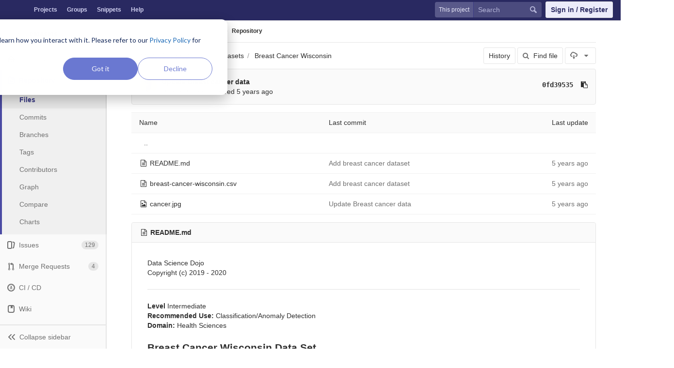

--- FILE ---
content_type: text/html; charset=utf-8
request_url: https://code.datasciencedojo.com/datasciencedojo/datasets/tree/7f3a8521d0ee5340ba4c466bae10e0ac171a6ba8/Breast%20Cancer%20Wisconsin
body_size: 6559
content:
<!DOCTYPE html>
<html class="" lang="en">
<head prefix="og: http://ogp.me/ns#">
<meta charset="utf-8">
<meta content="IE=edge" http-equiv="X-UA-Compatible">
<meta content="object" property="og:type">
<meta content="Code" property="og:site_name">
<meta content="Breast Cancer Wisconsin · 7f3a8521d0ee5340ba4c466bae10e0ac171a6ba8 · Data Science Dojo / datasets" property="og:title">
<meta content="Data Sets to Uplift your Skills" property="og:description">
<meta content="/uploads/-/system/project/avatar/83/21_1_.jpg" property="og:image">
<meta content="64" property="og:image:width">
<meta content="64" property="og:image:height">
<meta content="https://code.datasciencedojo.com/datasciencedojo/datasets/tree/7f3a8521d0ee5340ba4c466bae10e0ac171a6ba8/Breast%20Cancer%20Wisconsin" property="og:url">
<meta content="summary" property="twitter:card">
<meta content="Breast Cancer Wisconsin · 7f3a8521d0ee5340ba4c466bae10e0ac171a6ba8 · Data Science Dojo / datasets" property="twitter:title">
<meta content="Data Sets to Uplift your Skills" property="twitter:description">
<meta content="/uploads/-/system/project/avatar/83/21_1_.jpg" property="twitter:image">

<title>Breast Cancer Wisconsin · 7f3a8521d0ee5340ba4c466bae10e0ac171a6ba8 · Data Science Dojo / datasets · Code</title>
<meta content="Data Sets to Uplift your Skills" name="description">
<link rel="shortcut icon" type="image/x-icon" href="/assets/favicon-3b9d47a9a355ceea06a542b78dc1f3ac8f1756f624768accaf05fe105713f542.ico" id="favicon" />
<link rel="stylesheet" media="all" href="/assets/application-38faeff5f0e763c1b0725454bae36fc32a1106938d1ff9511c26b11bfad4c3f1.css" />
<link rel="stylesheet" media="print" href="/assets/print-74b3d49adeaada27337e759b75a34af7cf3d80051de91d60d40570f5a382e132.css" />


<script>
//<![CDATA[
window.gon={};gon.api_version="v4";gon.default_avatar_url="https:\/\/code.datasciencedojo.com\/assets\/no_avatar-849f9c04a3a0d0cea2424ae97b27447dc64a7dbfae83c036c45b403392f0e8ba.png";gon.max_file_size=200;gon.asset_host=null;gon.webpack_public_path="\/assets\/webpack\/";gon.relative_url_root="";gon.shortcuts_path="\/help\/shortcuts";gon.user_color_scheme="white";gon.gitlab_url="https:\/\/code.datasciencedojo.com";gon.revision="dee2c87";gon.gitlab_logo="\/assets\/gitlab_logo-7ae504fe4f68fdebb3c2034e36621930cd36ea87924c11ff65dbcb8ed50dca58.png";gon.sprite_icons="\/assets\/icons-2666da8eb968ba69467c0369d020bf011a5d0b1bd253ba0dbcc43bd0ccbd0dcb.svg";gon.sprite_file_icons="\/assets\/file_icons-7262fc6897e02f1ceaf8de43dc33afa5e4f9a2067f4f68ef77dcc87946575e9e.svg";gon.test_env=false;gon.suggested_label_colors=["#0033CC","#428BCA","#44AD8E","#A8D695","#5CB85C","#69D100","#004E00","#34495E","#7F8C8D","#A295D6","#5843AD","#8E44AD","#FFECDB","#AD4363","#D10069","#CC0033","#FF0000","#D9534F","#D1D100","#F0AD4E","#AD8D43"];
//]]>
</script>

<script src="/assets/webpack/webpack_runtime.bf993a5b9d06faed3c70.bundle.js" defer="defer"></script>
<script src="/assets/webpack/common.db159cd75479db13c6a5.bundle.js" defer="defer"></script>
<script src="/assets/webpack/main.b9fa1bb4b84fda196c23.bundle.js" defer="defer"></script>

<script src="/assets/webpack/pages.projects.01592773ca8dd5701db7.bundle.js" defer="defer"></script>
<script src="/assets/webpack/pages.projects.tree.show.1f352be889c83019b139.bundle.js" defer="defer"></script>

<meta name="csrf-param" content="authenticity_token" />
<meta name="csrf-token" content="ROkYsO4Gk3WJGG0hDK1LCkVUpWJNqMGGkRROH4EBTVNEeH04SOkVy+8zsQ8cKZxYYIAE349gDXjFXkKbBZyJFw==" />
<meta content="origin-when-cross-origin" name="referrer">
<meta content="width=device-width, initial-scale=1, maximum-scale=1" name="viewport">
<meta content="#474D57" name="theme-color">
<link rel="apple-touch-icon" type="image/x-icon" href="/assets/touch-icon-iphone-5a9cee0e8a51212e70b90c87c12f382c428870c0ff67d1eb034d884b78d2dae7.png" />
<link rel="apple-touch-icon" type="image/x-icon" href="/assets/touch-icon-ipad-a6eec6aeb9da138e507593b464fdac213047e49d3093fc30e90d9a995df83ba3.png" sizes="76x76" />
<link rel="apple-touch-icon" type="image/x-icon" href="/assets/touch-icon-iphone-retina-72e2aadf86513a56e050e7f0f2355deaa19cc17ed97bbe5147847f2748e5a3e3.png" sizes="120x120" />
<link rel="apple-touch-icon" type="image/x-icon" href="/assets/touch-icon-ipad-retina-8ebe416f5313483d9c1bc772b5bbe03ecad52a54eba443e5215a22caed2a16a2.png" sizes="152x152" />
<link color="rgb(226, 67, 41)" href="/assets/logo-d36b5212042cebc89b96df4bf6ac24e43db316143e89926c0db839ff694d2de4.svg" rel="mask-icon">
<meta content="/assets/msapplication-tile-1196ec67452f618d39cdd85e2e3a542f76574c071051ae7effbfde01710eb17d.png" name="msapplication-TileImage">
<meta content="#30353E" name="msapplication-TileColor">
<link rel="alternate" type="application/atom+xml" title="datasets:7f3a8521d0ee5340ba4c466bae10e0ac171a6ba8 commits" href="https://code.datasciencedojo.com/datasciencedojo/datasets/commits/7f3a8521d0ee5340ba4c466bae10e0ac171a6ba8?format=atom" />



<script nonce="true">
//<![CDATA[
(function(w,d,s,l,i){w[l]=w[l]||[];w[l].push({'gtm.start':new Date().getTime(),event:'gtm.js'});
var f=d.getElementsByTagName(s)[0],j=d.createElement(s),dl=l!='dataLayer'?'&l='+l:'';
j.async=true;
j.src='https://www.googletagmanager.com/gtm.js?id='+i+dl;f.parentNode.insertBefore(j,f);
})(window,document,'script','dataLayer','GTM-597X89S');

//]]>
</script></head>

<body class="ui_indigo " data-find-file="/datasciencedojo/datasets/find_file/7f3a8521d0ee5340ba4c466bae10e0ac171a6ba8" data-group="" data-page="projects:tree:show" data-project="datasets">
<noscript><iframe src="https://www.googletagmanager.com/ns.html?id=GTM-597X89S" height="0" width="0" style="display:none;visibility:hidden"></iframe></noscript>


<header class="navbar navbar-gitlab qa-navbar">
<a class="sr-only gl-accessibility" href="#content-body" tabindex="1">Skip to content</a>
<div class="container-fluid">
<div class="header-content">
<div class="title-container">
<h1 class="title">
<a title="Dashboard" id="logo" href="/"><img data-src="/uploads/-/system/appearance/header_logo/1/Data_Science_Dojo.png" class=" lazy" src="[data-uri]" />
</a></h1>
<ul class="list-unstyled navbar-sub-nav">
<li class="home"><a title="Projects" class="dashboard-shortcuts-projects" href="/explore/projects">Projects
</a></li><li class=""><a title="Groups" class="dashboard-shortcuts-groups" href="/explore/groups">Groups
</a></li><li class=""><a title="Snippets" class="dashboard-shortcuts-snippets" href="/explore/snippets">Snippets
</a></li><li>
<a title="About GitLab CE" href="https://datasciencedojo.com/faqs/">Help</a>
</li>
</ul>

</div>
<div class="navbar-collapse collapse">
<ul class="nav navbar-nav">
<li class="hidden-sm hidden-xs">
<div class="has-location-badge search search-form">
<form class="navbar-form" action="/search" accept-charset="UTF-8" method="get"><input name="utf8" type="hidden" value="&#x2713;" /><div class="search-input-container">
<div class="location-badge">This project</div>
<div class="search-input-wrap">
<div class="dropdown" data-url="/search/autocomplete">
<input type="search" name="search" id="search" placeholder="Search" class="search-input dropdown-menu-toggle no-outline js-search-dashboard-options" spellcheck="false" tabindex="1" autocomplete="off" data-issues-path="/dashboard/issues" data-mr-path="/dashboard/merge_requests" aria-label="Search" />
<button class="hidden js-dropdown-search-toggle" data-toggle="dropdown" type="button"></button>
<div class="dropdown-menu dropdown-select">
<div class="dropdown-content"><ul>
<li class="dropdown-menu-empty-item">
<a>
Loading...
</a>
</li>
</ul>
</div><div class="dropdown-loading"><i aria-hidden="true" data-hidden="true" class="fa fa-spinner fa-spin"></i></div>
</div>
<svg class="s16 search-icon"><use xlink:href="/assets/icons-2666da8eb968ba69467c0369d020bf011a5d0b1bd253ba0dbcc43bd0ccbd0dcb.svg#search"></use></svg>
<svg class="s16 clear-icon js-clear-input"><use xlink:href="/assets/icons-2666da8eb968ba69467c0369d020bf011a5d0b1bd253ba0dbcc43bd0ccbd0dcb.svg#close"></use></svg>
</div>
</div>
</div>
<input type="hidden" name="group_id" id="group_id" class="js-search-group-options" />
<input type="hidden" name="project_id" id="search_project_id" value="83" class="js-search-project-options" data-project-path="datasets" data-name="datasets" data-issues-path="/datasciencedojo/datasets/issues" data-mr-path="/datasciencedojo/datasets/merge_requests" data-issues-disabled="false" />
<input type="hidden" name="search_code" id="search_code" value="true" />
<input type="hidden" name="repository_ref" id="repository_ref" value="7f3a8521d0ee5340ba4c466bae10e0ac171a6ba8" />

<div class="search-autocomplete-opts hide" data-autocomplete-path="/search/autocomplete" data-autocomplete-project-id="83" data-autocomplete-project-ref="7f3a8521d0ee5340ba4c466bae10e0ac171a6ba8"></div>
</form></div>

</li>
<li class="visible-sm-inline-block visible-xs-inline-block">
<a title="Search" aria-label="Search" data-toggle="tooltip" data-placement="bottom" data-container="body" href="/search"><svg class="s16"><use xlink:href="/assets/icons-2666da8eb968ba69467c0369d020bf011a5d0b1bd253ba0dbcc43bd0ccbd0dcb.svg#search"></use></svg>
</a></li>
<li>
<div>
<a class="btn btn-sign-in" href="/users/sign_in?redirect_to_referer=yes">Sign in / Register</a>
<!-- %a.btn.btn-sign-in{ href: "/users/auth/dojo_login?redirect_to_referer=yes", tabindex: "1" } Skip to content -->
</div>
</li>
</ul>
</div>
<button class="navbar-toggle hidden-sm hidden-md hidden-lg" type="button">
<span class="sr-only">Toggle navigation</span>
<svg class="s12 more-icon js-navbar-toggle-right"><use xlink:href="/assets/icons-2666da8eb968ba69467c0369d020bf011a5d0b1bd253ba0dbcc43bd0ccbd0dcb.svg#more"></use></svg>
<svg class="s12 close-icon js-navbar-toggle-left"><use xlink:href="/assets/icons-2666da8eb968ba69467c0369d020bf011a5d0b1bd253ba0dbcc43bd0ccbd0dcb.svg#close"></use></svg>
</button>
</div>
</div>
</header>

<div class="layout-page page-with-contextual-sidebar">
<div class="nav-sidebar">
<div class="nav-sidebar-inner-scroll">
<div class="context-header">
<a title="datasets" href="/datasciencedojo/datasets"><div class="avatar-container s40 project-avatar">
<img alt="datasets" class="avatar s40 avatar-tile lazy" data-src="/uploads/-/system/project/avatar/83/21_1_.jpg" src="[data-uri]" />
</div>
<div class="sidebar-context-title">
datasets
</div>
</a></div>
<ul class="sidebar-top-level-items">
<li class="home"><a class="shortcuts-project" href="/datasciencedojo/datasets"><div class="nav-icon-container">
<svg><use xlink:href="/assets/icons-2666da8eb968ba69467c0369d020bf011a5d0b1bd253ba0dbcc43bd0ccbd0dcb.svg#project"></use></svg>
</div>
<span class="nav-item-name">
Overview
</span>
</a><ul class="sidebar-sub-level-items">
<li class="fly-out-top-item"><a href="/datasciencedojo/datasets"><strong class="fly-out-top-item-name">
Overview
</strong>
</a></li><li class="divider fly-out-top-item"></li>
<li class=""><a title="Project details" class="shortcuts-project" href="/datasciencedojo/datasets"><span>Details</span>
</a></li><li class=""><a title="Activity" class="shortcuts-project-activity" href="/datasciencedojo/datasets/activity"><span>Activity</span>
</a></li><li class=""><a title="Cycle Analytics" class="shortcuts-project-cycle-analytics" href="/datasciencedojo/datasets/cycle_analytics"><span>Cycle Analytics</span>
</a></li></ul>
</li><li class="active"><a class="shortcuts-tree" href="/datasciencedojo/datasets/tree/7f3a8521d0ee5340ba4c466bae10e0ac171a6ba8"><div class="nav-icon-container">
<svg><use xlink:href="/assets/icons-2666da8eb968ba69467c0369d020bf011a5d0b1bd253ba0dbcc43bd0ccbd0dcb.svg#doc_text"></use></svg>
</div>
<span class="nav-item-name">
Repository
</span>
</a><ul class="sidebar-sub-level-items">
<li class="fly-out-top-item active"><a href="/datasciencedojo/datasets/tree/7f3a8521d0ee5340ba4c466bae10e0ac171a6ba8"><strong class="fly-out-top-item-name">
Repository
</strong>
</a></li><li class="divider fly-out-top-item"></li>
<li class="active"><a href="/datasciencedojo/datasets/tree/7f3a8521d0ee5340ba4c466bae10e0ac171a6ba8">Files
</a></li><li class=""><a href="/datasciencedojo/datasets/commits/7f3a8521d0ee5340ba4c466bae10e0ac171a6ba8">Commits
</a></li><li class=""><a href="/datasciencedojo/datasets/branches">Branches
</a></li><li class=""><a href="/datasciencedojo/datasets/tags">Tags
</a></li><li class=""><a href="/datasciencedojo/datasets/graphs/7f3a8521d0ee5340ba4c466bae10e0ac171a6ba8">Contributors
</a></li><li class=""><a href="/datasciencedojo/datasets/network/7f3a8521d0ee5340ba4c466bae10e0ac171a6ba8">Graph
</a></li><li class=""><a href="/datasciencedojo/datasets/compare?from=master&amp;to=7f3a8521d0ee5340ba4c466bae10e0ac171a6ba8">Compare
</a></li><li class=""><a href="/datasciencedojo/datasets/graphs/7f3a8521d0ee5340ba4c466bae10e0ac171a6ba8/charts">Charts
</a></li></ul>
</li><li class=""><a class="shortcuts-issues" href="/datasciencedojo/datasets/issues"><div class="nav-icon-container">
<svg><use xlink:href="/assets/icons-2666da8eb968ba69467c0369d020bf011a5d0b1bd253ba0dbcc43bd0ccbd0dcb.svg#issues"></use></svg>
</div>
<span class="nav-item-name">
Issues
</span>
<span class="badge count issue_counter">
129
</span>
</a><ul class="sidebar-sub-level-items">
<li class="fly-out-top-item"><a href="/datasciencedojo/datasets/issues"><strong class="fly-out-top-item-name">
Issues
</strong>
<span class="badge count issue_counter fly-out-badge">
129
</span>
</a></li><li class="divider fly-out-top-item"></li>
<li class=""><a title="Issues" href="/datasciencedojo/datasets/issues"><span>
List
</span>
</a></li><li class=""><a title="Board" href="/datasciencedojo/datasets/boards"><span>
Board
</span>
</a></li><li class=""><a title="Labels" href="/datasciencedojo/datasets/labels"><span>
Labels
</span>
</a></li><li class=""><a title="Milestones" href="/datasciencedojo/datasets/milestones"><span>
Milestones
</span>
</a></li></ul>
</li><li class=""><a class="shortcuts-merge_requests" href="/datasciencedojo/datasets/merge_requests"><div class="nav-icon-container">
<svg><use xlink:href="/assets/icons-2666da8eb968ba69467c0369d020bf011a5d0b1bd253ba0dbcc43bd0ccbd0dcb.svg#git-merge"></use></svg>
</div>
<span class="nav-item-name">
Merge Requests
</span>
<span class="badge count merge_counter js-merge-counter">
4
</span>
</a><ul class="sidebar-sub-level-items is-fly-out-only">
<li class="fly-out-top-item"><a href="/datasciencedojo/datasets/merge_requests"><strong class="fly-out-top-item-name">
Merge Requests
</strong>
<span class="badge count merge_counter js-merge-counter fly-out-badge">
4
</span>
</a></li></ul>
</li><li class=""><a class="shortcuts-pipelines" href="/datasciencedojo/datasets/pipelines"><div class="nav-icon-container">
<svg><use xlink:href="/assets/icons-2666da8eb968ba69467c0369d020bf011a5d0b1bd253ba0dbcc43bd0ccbd0dcb.svg#pipeline"></use></svg>
</div>
<span class="nav-item-name">
CI / CD
</span>
</a><ul class="sidebar-sub-level-items">
<li class="fly-out-top-item"><a href="/datasciencedojo/datasets/pipelines"><strong class="fly-out-top-item-name">
CI / CD
</strong>
</a></li><li class="divider fly-out-top-item"></li>
<li class=""><a title="Pipelines" class="shortcuts-pipelines" href="/datasciencedojo/datasets/pipelines"><span>
Pipelines
</span>
</a></li><li class=""><a title="Jobs" class="shortcuts-builds" href="/datasciencedojo/datasets/-/jobs"><span>
Jobs
</span>
</a></li><li class=""><a title="Schedules" class="shortcuts-builds" href="/datasciencedojo/datasets/pipeline_schedules"><span>
Schedules
</span>
</a></li><li class=""><a title="Charts" class="shortcuts-pipelines-charts" href="/datasciencedojo/datasets/pipelines/charts"><span>
Charts
</span>
</a></li></ul>
</li><li class=""><a class="shortcuts-wiki" href="/datasciencedojo/datasets/wikis/home"><div class="nav-icon-container">
<svg><use xlink:href="/assets/icons-2666da8eb968ba69467c0369d020bf011a5d0b1bd253ba0dbcc43bd0ccbd0dcb.svg#book"></use></svg>
</div>
<span class="nav-item-name">
Wiki
</span>
</a><ul class="sidebar-sub-level-items is-fly-out-only">
<li class="fly-out-top-item"><a href="/datasciencedojo/datasets/wikis/home"><strong class="fly-out-top-item-name">
Wiki
</strong>
</a></li></ul>
</li><li class=""><a class="shortcuts-snippets" href="/datasciencedojo/datasets/snippets"><div class="nav-icon-container">
<svg><use xlink:href="/assets/icons-2666da8eb968ba69467c0369d020bf011a5d0b1bd253ba0dbcc43bd0ccbd0dcb.svg#snippet"></use></svg>
</div>
<span class="nav-item-name">
Snippets
</span>
</a><ul class="sidebar-sub-level-items is-fly-out-only">
<li class="fly-out-top-item"><a href="/datasciencedojo/datasets/snippets"><strong class="fly-out-top-item-name">
Snippets
</strong>
</a></li></ul>
</li><li class=""><a title="Members" class="shortcuts-tree" href="/datasciencedojo/datasets/settings/members"><div class="nav-icon-container">
<svg><use xlink:href="/assets/icons-2666da8eb968ba69467c0369d020bf011a5d0b1bd253ba0dbcc43bd0ccbd0dcb.svg#users"></use></svg>
</div>
<span class="nav-item-name">
Members
</span>
</a><ul class="sidebar-sub-level-items is-fly-out-only">
<li class="fly-out-top-item"><a href="/datasciencedojo/datasets/project_members"><strong class="fly-out-top-item-name">
Members
</strong>
</a></li></ul>
</li><a class="toggle-sidebar-button js-toggle-sidebar" role="button" title="Toggle sidebar" type="button">
<svg class=" icon-angle-double-left"><use xlink:href="/assets/icons-2666da8eb968ba69467c0369d020bf011a5d0b1bd253ba0dbcc43bd0ccbd0dcb.svg#angle-double-left"></use></svg>
<svg class=" icon-angle-double-right"><use xlink:href="/assets/icons-2666da8eb968ba69467c0369d020bf011a5d0b1bd253ba0dbcc43bd0ccbd0dcb.svg#angle-double-right"></use></svg>
<span class="collapse-text">Collapse sidebar</span>
</a>
<button name="button" type="button" class="close-nav-button"><svg class="s16"><use xlink:href="/assets/icons-2666da8eb968ba69467c0369d020bf011a5d0b1bd253ba0dbcc43bd0ccbd0dcb.svg#close"></use></svg>
<span class="collapse-text">Close sidebar</span>
</button>
<li class="hidden">
<a title="Activity" class="shortcuts-project-activity" href="/datasciencedojo/datasets/activity"><span>
Activity
</span>
</a></li>
<li class="hidden">
<a title="Network" class="shortcuts-network" href="/datasciencedojo/datasets/network/7f3a8521d0ee5340ba4c466bae10e0ac171a6ba8">Graph
</a></li>
<li class="hidden">
<a title="Charts" class="shortcuts-repository-charts" href="/datasciencedojo/datasets/graphs/7f3a8521d0ee5340ba4c466bae10e0ac171a6ba8/charts">Charts
</a></li>
<li class="hidden">
<a class="shortcuts-new-issue" href="/datasciencedojo/datasets/issues/new">Create a new issue
</a></li>
<li class="hidden">
<a title="Jobs" class="shortcuts-builds" href="/datasciencedojo/datasets/-/jobs">Jobs
</a></li>
<li class="hidden">
<a title="Commits" class="shortcuts-commits" href="/datasciencedojo/datasets/commits/7f3a8521d0ee5340ba4c466bae10e0ac171a6ba8">Commits
</a></li>
<li class="hidden">
<a title="Issue Boards" class="shortcuts-issue-boards" href="/datasciencedojo/datasets/boards">Issue Boards</a>
</li>
</ul>
</div>
</div>

<div class="content-wrapper">

<div class="mobile-overlay"></div>
<div class="alert-wrapper">


<nav class="breadcrumbs container-fluid container-limited limit-container-width" role="navigation">
<div class="breadcrumbs-container">
<button name="button" type="button" class="toggle-mobile-nav"><span class="sr-only">Open sidebar</span>
<i aria-hidden="true" data-hidden="true" class="fa fa-bars"></i>
</button><div class="breadcrumbs-links js-title-container">
<ul class="list-unstyled breadcrumbs-list js-breadcrumbs-list">
<li><a href="/datasciencedojo">Data Science Dojo</a><svg class="s8 breadcrumbs-list-angle"><use xlink:href="/assets/icons-2666da8eb968ba69467c0369d020bf011a5d0b1bd253ba0dbcc43bd0ccbd0dcb.svg#angle-right"></use></svg></li> <li><a href="/datasciencedojo/datasets"><img alt="datasets" class="avatar-tile lazy" width="15" height="15" data-src="/uploads/-/system/project/avatar/83/21_1_.jpg" src="[data-uri]" /><span class="breadcrumb-item-text js-breadcrumb-item-text">datasets</span></a><svg class="s8 breadcrumbs-list-angle"><use xlink:href="/assets/icons-2666da8eb968ba69467c0369d020bf011a5d0b1bd253ba0dbcc43bd0ccbd0dcb.svg#angle-right"></use></svg></li>

<li>
<h2 class="breadcrumbs-sub-title"><a href="/datasciencedojo/datasets/tree/7f3a8521d0ee5340ba4c466bae10e0ac171a6ba8/Breast%20Cancer%20Wisconsin">Repository</a></h2>
</li>
</ul>
</div>

</div>
</nav>

<div class="flash-container flash-container-page">
</div>

</div>
<div class=" limit-container-width">
<div class="content" id="content-body">
<div class="container-fluid container-limited limit-container-width">

<div class="tree-holder clearfix" id="tree-holder">
<div class="nav-block">
<div class="tree-ref-container">
<div class="tree-ref-holder">
<form class="project-refs-form" action="/datasciencedojo/datasets/refs/switch" accept-charset="UTF-8" method="get"><input name="utf8" type="hidden" value="&#x2713;" /><input type="hidden" name="destination" id="destination" value="tree" />
<input type="hidden" name="path" id="path" value="Breast Cancer Wisconsin" />
<div class="dropdown">
<button class="dropdown-menu-toggle js-project-refs-dropdown" type="button" data-toggle="dropdown" data-selected="7f3a8521d0ee5340ba4c466bae10e0ac171a6ba8" data-ref="7f3a8521d0ee5340ba4c466bae10e0ac171a6ba8" data-refs-url="/datasciencedojo/datasets/refs?sort=updated_desc" data-field-name="ref" data-submit-form-on-click="true" data-visit="true"><span class="dropdown-toggle-text ">7f3a8521d0ee5340ba4c466bae10e0ac171a6ba8</span><i aria-hidden="true" data-hidden="true" class="fa fa-chevron-down"></i></button>
<div class="dropdown-menu dropdown-menu-paging dropdown-menu-selectable git-revision-dropdown">
<div class="dropdown-page-one">
<div class="dropdown-title"><span>Switch branch/tag</span><button class="dropdown-title-button dropdown-menu-close" aria-label="Close" type="button"><i aria-hidden="true" data-hidden="true" class="fa fa-times dropdown-menu-close-icon"></i></button></div>
<div class="dropdown-input"><input type="search" id="" class="dropdown-input-field" placeholder="Search branches and tags" autocomplete="off" /><i aria-hidden="true" data-hidden="true" class="fa fa-search dropdown-input-search"></i><i role="button" aria-hidden="true" data-hidden="true" class="fa fa-times dropdown-input-clear js-dropdown-input-clear"></i></div>
<div class="dropdown-content"></div>
<div class="dropdown-loading"><i aria-hidden="true" data-hidden="true" class="fa fa-spinner fa-spin"></i></div>
</div>
</div>
</div>
</form>
</div>
<ul class="breadcrumb repo-breadcrumb">
<li>
<a href="/datasciencedojo/datasets/tree/7f3a8521d0ee5340ba4c466bae10e0ac171a6ba8">datasets
</a></li>
<li>
<a href="/datasciencedojo/datasets/tree/7f3a8521d0ee5340ba4c466bae10e0ac171a6ba8/Breast%20Cancer%20Wisconsin">Breast Cancer Wisconsin</a>
</li>
</ul>
</div>
<div class="tree-controls">
<a class="btn" href="/datasciencedojo/datasets/commits/7f3a8521d0ee5340ba4c466bae10e0ac171a6ba8/Breast%20Cancer%20Wisconsin">History</a>
<a class="btn shortcuts-find-file" rel="nofollow" href="/datasciencedojo/datasets/find_file/7f3a8521d0ee5340ba4c466bae10e0ac171a6ba8"><i aria-hidden="true" data-hidden="true" class="fa fa-search"></i>
<span>Find file</span>
</a>
<div class="project-action-button dropdown inline">
<button aria-label="Download" class="btn has-tooltip" data-toggle="dropdown" title="Download">
<svg><use xlink:href="/assets/icons-2666da8eb968ba69467c0369d020bf011a5d0b1bd253ba0dbcc43bd0ccbd0dcb.svg#download"></use></svg>
<i aria-hidden="true" data-hidden="true" class="fa fa-caret-down"></i>
<span class="sr-only">Select Archive Format</span>
</button>
<ul class="dropdown-menu dropdown-menu-align-right" role="menu">
<li class="dropdown-header">
Source code
</li>
<li>
<a rel="nofollow" download="" href="/datasciencedojo/datasets/repository/7f3a8521d0ee5340ba4c466bae10e0ac171a6ba8/archive.zip"><span>Download zip</span>
</a></li>
<li>
<a rel="nofollow" download="" href="/datasciencedojo/datasets/repository/7f3a8521d0ee5340ba4c466bae10e0ac171a6ba8/archive.tar.gz"><span>Download tar.gz</span>
</a></li>
<li>
<a rel="nofollow" download="" href="/datasciencedojo/datasets/repository/7f3a8521d0ee5340ba4c466bae10e0ac171a6ba8/archive.tar.bz2"><span>Download tar.bz2</span>
</a></li>
<li>
<a rel="nofollow" download="" href="/datasciencedojo/datasets/repository/7f3a8521d0ee5340ba4c466bae10e0ac171a6ba8/archive.tar"><span>Download tar</span>
</a></li>
</ul>
</div>
</div>

</div>
<div class="info-well hidden-xs project-last-commit append-bottom-default">
<div class="well-segment">
<ul class="blob-commit-info">
<li class="commit flex-row js-toggle-container" id="commit-0fd39535">
<div class="avatar-cell hidden-xs">
<a href="/rahimrasool"><img alt="Rahim Rasool&#39;s avatar" src="/uploads/-/system/user/avatar/19/avatar.png" data-container="body" class="avatar s36 hidden-xs has-tooltip" title="Rahim Rasool" /></a>
</div>
<div class="commit-detail flex-list">
<div class="commit-content">
<a class="commit-row-message item-title" href="/datasciencedojo/datasets/commit/0fd3953599341f24faaeff36bd8334a12b17ab75">Update Breast cancer data</a>
<span class="commit-row-message visible-xs-inline">
&middot;
0fd39535
</span>
<div class="commiter">
<a class="commit-author-link has-tooltip" title="rahim@datasciencedojo.com" href="/rahimrasool">Rahim Rasool</a> authored <time class="js-timeago" title="Mar 19, 2020 5:04pm" datetime="2020-03-19T17:04:52Z" data-toggle="tooltip" data-placement="bottom" data-container="body">Mar 19, 2020</time>
</div>
</div>
<div class="commit-actions flex-row hidden-xs">

<div class="js-commit-pipeline-status" data-endpoint="/datasciencedojo/datasets/commit/0fd3953599341f24faaeff36bd8334a12b17ab75/pipelines"></div>
<a class="commit-sha btn btn-transparent btn-link" href="/datasciencedojo/datasets/commit/0fd3953599341f24faaeff36bd8334a12b17ab75">0fd39535</a>
<button class="btn btn-clipboard btn-transparent" data-toggle="tooltip" data-placement="bottom" data-container="body" data-title="Copy commit SHA to clipboard" data-clipboard-text="0fd3953599341f24faaeff36bd8334a12b17ab75" type="button" title="Copy commit SHA to clipboard" aria-label="Copy commit SHA to clipboard"><i aria-hidden="true" aria-hidden="true" data-hidden="true" class="fa fa-clipboard"></i></button>

</div>
</div>
</li>

</ul>
</div>
</div>

<div class="tree-content-holder js-tree-content" data-logs-path="/datasciencedojo/datasets/refs/7f3a8521d0ee5340ba4c466bae10e0ac171a6ba8/logs_tree/Breast%20Cancer%20Wisconsin">
<div class="table-holder">
<table class="table table_6a3395daf8ada949b0f9e064b9dff085c58ae7d2 tree-table" id="tree-slider">
<thead>
<tr>
<th>Name</th>
<th class="hidden-xs">
<div class="pull-left">Last commit</div>
</th>
<th class="text-right">Last update</th>
</tr>
</thead>
<tr class="tree-item">
<td class="tree-item-file-name">
<a class="prepend-left-10" href="/datasciencedojo/datasets/tree/7f3a8521d0ee5340ba4c466bae10e0ac171a6ba8/Breast%20Cancer%20Wisconsin/..">..</a>
</td>
<td></td>
<td class="hidden-xs"></td>
</tr>
<tr class="tree-item file_8ec9a00bfd09b3190ac6b22251dbb1aa95a0579d">
<td class="tree-item-file-name">
<i aria-hidden="true" data-hidden="true" class="fa fa-file-text-o fa-fw"></i>
<a class="str-truncated" title="README.md" href="/datasciencedojo/datasets/blob/7f3a8521d0ee5340ba4c466bae10e0ac171a6ba8/Breast%20Cancer%20Wisconsin/README.md"><span>README.md</span>
</a></td>
<td class="hidden-xs tree-commit"></td>
<td class="tree-time-ago cgray text-right">
<span class="log_loading hide">
<i class="fa fa-spinner fa-spin"></i>
Loading commit data...
</span>

</td>
</tr>

<tr class="tree-item file_2d4a1f7054ecd1fb6a89c5c49c633638c0728018">
<td class="tree-item-file-name">
<i aria-hidden="true" data-hidden="true" class="fa fa-file-text-o fa-fw"></i>
<a class="str-truncated" title="breast-cancer-wisconsin.csv" href="/datasciencedojo/datasets/blob/7f3a8521d0ee5340ba4c466bae10e0ac171a6ba8/Breast%20Cancer%20Wisconsin/breast-cancer-wisconsin.csv"><span>breast-cancer-wisconsin.csv</span>
</a></td>
<td class="hidden-xs tree-commit"></td>
<td class="tree-time-ago cgray text-right">
<span class="log_loading hide">
<i class="fa fa-spinner fa-spin"></i>
Loading commit data...
</span>

</td>
</tr>

<tr class="tree-item file_247bfec59f4912ffa4aa76069617ed02bed9e1e7">
<td class="tree-item-file-name">
<i aria-hidden="true" data-hidden="true" class="fa fa-file-image-o fa-fw"></i>
<a class="str-truncated" title="cancer.jpg" href="/datasciencedojo/datasets/blob/7f3a8521d0ee5340ba4c466bae10e0ac171a6ba8/Breast%20Cancer%20Wisconsin/cancer.jpg"><span>cancer.jpg</span>
</a></td>
<td class="hidden-xs tree-commit"></td>
<td class="tree-time-ago cgray text-right">
<span class="log_loading hide">
<i class="fa fa-spinner fa-spin"></i>
Loading commit data...
</span>

</td>
</tr>


</table>
</div>
<article class="file-holder limited-width-container readme-holder" id="readme">
<div class="js-file-title file-title">
<i aria-hidden="true" data-hidden="true" class="fa fa-file-text-o fa-fw"></i>
<a href="/datasciencedojo/datasets/blob/7f3a8521d0ee5340ba4c466bae10e0ac171a6ba8/Breast%20Cancer%20Wisconsin/README.md"><strong>
README.md
</strong>
</a></div>
<div class="blob-viewer" data-rich-type="markup" data-type="rich" data-url="/datasciencedojo/datasets/blob/7f3a8521d0ee5340ba4c466bae10e0ac171a6ba8/Breast%20Cancer%20Wisconsin/README.md?format=json&amp;viewer=rich">
<div class="text-center prepend-top-default append-bottom-default">
<i aria-hidden="true" aria-label="Loading content…" class="fa fa-spinner fa-spin fa-2x"></i>
</div>

</div>

</article>

</div>

</div>

</div>

</div>
</div>
</div>
<hr class="footer-fixed">
<div class="container footer-container">
<div class="footer-links">
<a href="/explore">Explore</a>
<a href="/help">Help</a>
<a href="https://datasciencedojo.com/">Data Science Dojo</a>
</div>
</div>
</div>


</body>
</html>



--- FILE ---
content_type: text/javascript; charset=utf-8
request_url: https://code.datasciencedojo.com/datasciencedojo/datasets/refs/7f3a8521d0ee5340ba4c466bae10e0ac171a6ba8/logs_tree/Breast%20Cancer%20Wisconsin?format=js
body_size: 141
content:
var row = $("table.table_6a3395daf8ada949b0f9e064b9dff085c58ae7d2 tr.file_8ec9a00bfd09b3190ac6b22251dbb1aa95a0579d");
row.find("td.tree-time-ago").html('<time class=\"js-timeago\" title=\"Mar 19, 2020 5:01pm\" datetime=\"2020-03-19T17:01:34Z\" data-toggle=\"tooltip\" data-placement=\"top\" data-container=\"body\">Mar 19, 2020<\/time>');
row.find("td.tree-commit").html('<span class=\"str-truncated\">\n<a class=\"tree-commit-link\" href=\"/datasciencedojo/datasets/commit/850f1a5d0a1a69cf65250ea75acfc9903b9b2324\">Add breast cancer dataset<\/a>\n<\/span>\n');


var row = $("table.table_6a3395daf8ada949b0f9e064b9dff085c58ae7d2 tr.file_2d4a1f7054ecd1fb6a89c5c49c633638c0728018");
row.find("td.tree-time-ago").html('<time class=\"js-timeago\" title=\"Mar 19, 2020 5:01pm\" datetime=\"2020-03-19T17:01:34Z\" data-toggle=\"tooltip\" data-placement=\"top\" data-container=\"body\">Mar 19, 2020<\/time>');
row.find("td.tree-commit").html('<span class=\"str-truncated\">\n<a class=\"tree-commit-link\" href=\"/datasciencedojo/datasets/commit/850f1a5d0a1a69cf65250ea75acfc9903b9b2324\">Add breast cancer dataset<\/a>\n<\/span>\n');


var row = $("table.table_6a3395daf8ada949b0f9e064b9dff085c58ae7d2 tr.file_247bfec59f4912ffa4aa76069617ed02bed9e1e7");
row.find("td.tree-time-ago").html('<time class=\"js-timeago\" title=\"Mar 19, 2020 5:04pm\" datetime=\"2020-03-19T17:04:52Z\" data-toggle=\"tooltip\" data-placement=\"top\" data-container=\"body\">Mar 19, 2020<\/time>');
row.find("td.tree-commit").html('<span class=\"str-truncated\">\n<a class=\"tree-commit-link\" href=\"/datasciencedojo/datasets/commit/0fd3953599341f24faaeff36bd8334a12b17ab75\">Update Breast cancer data<\/a>\n<\/span>\n');


gl.utils.localTimeAgo($('.js-timeago', 'table.table_6a3395daf8ada949b0f9e064b9dff085c58ae7d2 tbody'));

